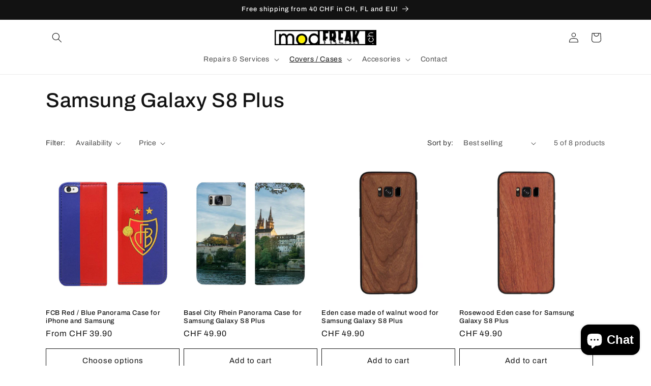

--- FILE ---
content_type: text/css
request_url: https://modfreak.ch/cdn/shop/t/6/assets/custom-header.css?v=94950562904957396451713628094
body_size: -473
content:
.header__submenu .header__submenu.header-grand-chlidren-menu{position:absolute;left:100%;width:100%;display:grid;grid-template-columns:auto auto auto;background:#fff;top:-2px;border:1px solid;min-width:min-content;background-color:#fff;column-count:3;border-radius:var(--popup-corner-radius);border-color:rgba(var(--color-foreground),var(--popup-border-opacity));border-style:solid;border-width:var(--popup-border-width);box-shadow:var(--popup-shadow-horizontal-offset) var(--popup-shadow-vertical-offset) var(--popup-shadow-blur-radius) rgba(var(--color-shadow),var(--popup-shadow-opacity));z-index:-1;margin-left:0;grid-auto-flow:column}.header__submenu .header__submenu.header-grand-chlidren-menu .header__menu-item{width:max-content;max-width:200px}@media screen and (min-width: 769px) and (max-width: 1200px){.header__submenu .header__submenu.header-grand-chlidren-menu{grid-template-columns:auto auto}.header__submenu .header__submenu.header-grand-chlidren-menu .header__menu-item{max-width:150px}}
/*# sourceMappingURL=/cdn/shop/t/6/assets/custom-header.css.map?v=94950562904957396451713628094 */


--- FILE ---
content_type: text/javascript
request_url: https://modfreak.ch/cdn/shop/t/6/assets/custom-header.js?v=43052483504597900471713631838
body_size: -465
content:
var windowWidth=window.innerWidth;if(windowWidth>989){var listMenuDetails=document.querySelectorAll(".list-menu details");listMenuDetails.forEach(function(item){item.addEventListener("mouseenter",function(){this.setAttribute("open",""),this.querySelector(".header__menu-item").classList.add("active")}),item.addEventListener("mouseleave",function(){this.removeAttribute("open"),this.querySelector(".header__menu-item").classList.remove("active")})})}
//# sourceMappingURL=/cdn/shop/t/6/assets/custom-header.js.map?v=43052483504597900471713631838
